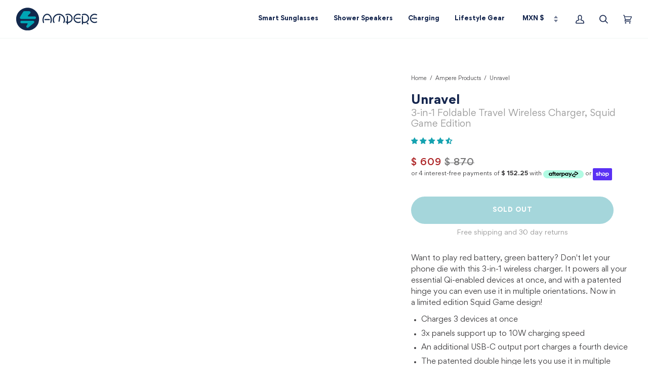

--- FILE ---
content_type: text/javascript
request_url: https://storage.googleapis.com/globalizeit-client/gicustom-CK-bb0d585a4bc341e4919ed19d06d830bc.js
body_size: 1576
content:
//ampere custom js
var globalizeIt_run_prerender_customtasks = false;
var globalizeIt_run_postrender_customtasks = true;


function globalizeIt_custom_prerender_init() {
    console.log("pre-render custom init");
    if (globalizeIt_run_prerender_customtasks) {
        try {
           
        } catch (exc) { }
    }

    if (pageKey.toLowerCase() == "checkouts" || pageKey.toLowerCase() == "orders") {
        _globalizeItAutoCurrencyRounding = false;
    }
}

function globalizeIt_custom_postrender_init() {
    console.log("post-render custom init");
    if (globalizeIt_run_postrender_customtasks) {
        //globalizeit_init_insert_lpmenudiv();
       
        //globalizeItProcessSvg();
        try {
            globalizeit_updateCustom_fields();
        } catch (exc) { }
    }
    


}

function globalizeit_init_insert_lpmenudiv() {

    if (document.readyState !== 'loading') {
        console.log('rslpm');
        globalizeit_insert_lpmenudiv();
    } else {
        document.addEventListener('DOMContentLoaded', function () {
            console.log('dcllpm');
            globalizeit_insert_lpmenudiv();
        });
    }


}

function globalizeit_insert_lpmenudiv() {
    document.querySelector('#nav').insertAdjacentHTML('beforeend', '<div class="header__desktop_button" id="globalizeit-selector-wrapper"><div id="divGILanguagePicker"></div></div>');
    var script = document.createElement('script');
    script.type = "text/javascript";
    script.src = "https://storage.googleapis.com/globalizeit-client/lp-init.js";
    script.defer = true;
    document.querySelector('li#globalizeit-selector-wrapper').appendChild(script);
}

function globalizeit_updateCustom_fields() {

        document.getElementById('mail-footer-newsletter').setAttribute('placeholder', globalizeItClient_GetBySourceString('your-email@example.com'));

        document.getElementById('subscribe-footer-newsletter').innerHTML = globalizeItClient_GetBySourceString('Join');
  
}

--- FILE ---
content_type: application/javascript; charset=utf-8
request_url: https://trymedirectory.site/api/data?id=r66n-Urzj-yoHx-p5TW-MVTj-RoDf
body_size: 5288
content:
let varai = {
    "config": {
        "hideIPD": false,
        "isIziTemplate": false,
        "style_file": "modal.css"
    },
    "data": {
        "domain": {
            "id": 729,
            "refererUrl": "https:\/\/ampere.shop",
            "logoUrl": "https:\/\/tryme.directory\/assets\/sdk\/lib-assets\/trymelogozwart.png",
            "shouldContinueLoadingAssets": true,
            "user": {
                "id": 213,
                "access_to_products": "{\"model_viewer\": {\"key\": \"model_viewer\", \"title\": \"Model Viewer\", \"value\": false}, \"pd_calculator\": {\"key\": \"pd_calculator\", \"title\": \"PD Calculator\", \"value\": false}, \"virtual_try_on\": {\"key\": \"virtual_try_on\", \"title\": \"Virtual try-on\", \"value\": true}}",
                "allow_ai_generated": false,
                "allow_custom_model": true
            },
            "aiGenerated": false,
            "customModels": true
        },
        "license": {
            "id": "r66n-Urzj-yoHx-p5TW-MVTj-RoDf",
            "fileName": "64ad280971950.vlc",
            "url": "https:\/\/cdn.tryme.directory\/storage\/public\/domains-licenses\/729\/64ad280971950.vlc"
        },
        "portal": {
            "logo": {
                "black": "https:\/\/tryme.directory\/assets\/images\/logo-black.png",
                "white": "https:\/\/tryme.directory\/assets\/images\/logo-white.png"
            },
            "title": "Customer portal",
            "copyrightCompany": "TRYME",
            "backendUrl": null
        }
    },
    "paths": {
        "assetsRootUrl": "https:\/\/tryme.directory",
        "assetsSdk": "https:\/\/tryme.directory\/assets\/sdk",
        "fonts": "https:\/\/tryme.directory\/assets\/sdk\/css\/fonts"
    }
};

let portalData = varai.data.portal;
let varaiModal;
var isViewJS = false;

const tryOnEnabled = true;
const modelViewerEnabled = false;
const pdCalculatorEnabled = false;
const buttonColor = "#ffffff!important";
const buttonType = 5;
const buttonStyle = 'box-sizing:border-box !important;color:#ffffff !important;background-color:#44afaf !important;border-width:1px !important;border-style:solid !important;border-color:#ffffff !important;display:flex !important;justify-content:center !important;align-items: center !important;height:50px !important;width:350px !important;border-radius:100px !important;font-size:12px !important;letter-spacing:1px !important;font-weight:bold !important;font-family:sans-serif !important;';
const buttonBgColorSetting = "#44afaf";
const settingsFontSize = 12;
const buttonColorSetting = "#ffffff";
const settingsCornerHeight = 20;
const settingsCustomHeight = 50;
const settingsCustomHeightUnits = "px";
const settingsCustomWidth = 350;
const settingsCustomWidthUnits = "px";
const buttonText = "VIRTUALLY TRY ON THESE GLASSES";

/*
 * script load fn
 */
var loadScriptAsync = function (uri) {
    const sdkPathProp = varai.paths.assetsSdk;

    return new Promise((resolve, reject) => {
        var tag = document.createElement('script');
        tag.src = `${sdkPathProp}/${uri}?v=1764758330`;
        tag.crossorigin = 'anonymous';
        tag.async = false;
        tag.onload = (uri) => {
          loadedFiles.push(uri.target.attributes.src.nodeValue);

          resolve(uri.target.attributes.src.nodeValue);
        };

        document.body.append(tag);
    });
}

/*
 *
 * assets loading definitions
 *
 */
const loadedFiles = [];
let loadingInitialized = false;

const compatibilityArray = [
    'js-group/compatibility.js',
];

const compatibeArray = [
    'js-group/compatible.js'
];

const solutionFilesArray = [
    'js-group/core.js',
    'js-group/threejs_dependencies.js',
    'js-group/sdk_build.js',
];

document.querySelector("head").insertAdjacentHTML("beforeend", `<link rel="stylesheet" href="${varai.paths.assetsSdk}/css/${varai.config.style_file}?v=1764758330"><style id="var-vto_style"></style>`);

/*
 *
 * compatibility check and script loading (run only on admin portal)
 *
 */
if(varai.data.domain.shouldContinueLoadingAssets) {
    compatibilityArray.forEach((uri) => {
        loadScriptAsync(uri).then(function() {
            isNotCompatible()
                .then(function(isNotCompatible) {
                    if (isNotCompatible) {
                        throw consoleNotCompatibleString();
                    }
                })
                .then(() => compatibeArray.forEach((uri) => loadScriptAsync(uri)))
                .catch((errorMsg) => {
                    loadScriptAsync('js-group/not-compatible.js')
                        .then(() => {
                            // make buttons fade 50% when device/browser incompatible,
                            // to be able to ascertain the situation from the start
                            var glasses = document.querySelectorAll('[data-glasses-id]'), i;

                            for (i = 0; i < glasses.length; ++i) {
                                glasses[i].style.opacity = "0.5";
                            }

                            throw errorMsg;
                        });
                });
        });
    });
}

async function loadSolution() {
    loadingInitialized = true;
    let solutionFilesArrayPromises = [];

    solutionFilesArray.forEach((uri) => solutionFilesArrayPromises.push(loadScriptAsync(uri)));

    return Promise.all([...solutionFilesArrayPromises]);
}
